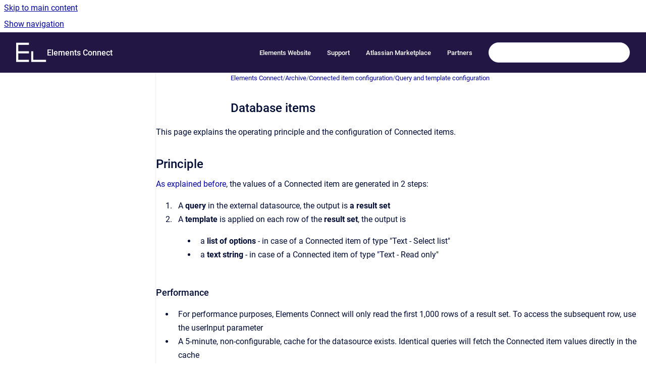

--- FILE ---
content_type: text/html
request_url: https://doc.elements-apps.com/elements-connect-cloud/database-items
body_size: 11534
content:
<!doctype html>
            
        
    
        
<html class="no-js" lang="en" data-vp-page-id="10963845424" data-vp-page-template="article">
    
    
    
<head>
    <!--CDP_HEAD_START-->
        <!--CDP_HEAD_END-->
    <meta charset="utf-8">
    <meta http-equiv="x-ua-compatible" content="ie=edge">
    <meta name="viewport" content="width=device-width, initial-scale=1">
    <meta name="repository-base-url" content="../elements-connect-cloud">
                <meta name="source-last-modified" content="2024-04-16T16:01Z">
    
    <meta name="Help Center Version"
          content="1.4">
    
        
    <link rel="icon" href="https://doc.elements-apps.com/__assets-bfd52922-5ec6-435c-aeaf-b84511b6ed2b/image/elements_favicon.png">
    <link rel="apple-touch-icon" href="https://doc.elements-apps.com/__assets-bfd52922-5ec6-435c-aeaf-b84511b6ed2b/image/elements_favicon.png">

            <link rel="canonical" href="https://doc.elements-apps.com/elements-connect-cloud/database-items">
                                            <link rel="alternate" hreflang="en" href="https://doc.elements-apps.com/elements-connect-cloud/database-items">

                                    <link rel="alternate" hreflang="x-default" href="https://doc.elements-apps.com/elements-connect-cloud/database-items">
                                        
    


<!-- HelpCenter config -->


                                                                                                                                                                                                                                                                                                                                                                                                                                                                                                                                                                                                                                                                                                                                                                                                                                                                                                                                                                                                                                                                                                                                                                                                                                                                                                                                                                                                                                                                                                                                                                                                                                                                                                                                                                                                                                                                                                                                                                                                                                                                                                                                                                                                                                                                                                                                                                                                                                                                                                                                                                                                                                                                                                                                                                                                                                                                                                                                                                                                                                                                                                                                                                                                                                                                                                                                                                                                                                                                                                                                                                                                                                                                                                                                                                                                                                                                                                                                                                                                                                                                                                                                                                                                                                                                                                                                                                                                                                                                                                                                                                                                                                                                            
    
                                                                                                                                                    

    <!-- Primary Meta Tags -->
    <meta name="title" content="Database items">
            <meta name="description" content="This page explains the operating principle and the configuration of Connected items. Principle As explained before, the values of a Connected item ...">
    <meta property="og:description" content="This page explains the operating principle and the configuration of Connected items. Principle As explained before, the values of a Connected item ...">
    <meta property="twitter:description" content="This page explains the operating principle and the configuration of Connected items. Principle As explained before, the values of a Connected item ...">

        
    
    <!-- Open Graph / Facebook -->
    <meta property="og:type" content="website">
    <meta property="og:url" content="https://doc.elements-apps.com/elements-connect-cloud/database-items">
    <meta property="og:title" content="Database items">
    <meta property="og:image" content="https://doc.elements-apps.com/__attachments/10963845424/image2021-10-11_17-8-5.png?inst-v=bfd52922-5ec6-435c-aeaf-b84511b6ed2b">


    <!-- Twitter -->
    <meta property="twitter:card" content="summary_large_image">
    <meta property="twitter:title" content="Database items">
    <meta property="twitter:image" content="https://doc.elements-apps.com/__attachments/10963845424/image2021-10-11_17-8-5.png?inst-v=bfd52922-5ec6-435c-aeaf-b84511b6ed2b">

    
    <script>
        var hasCookieNotice = false;
        var usesCookieOptInStrategy = false;
        var cookieRelatedFeatures = [];

        function isSitePreview() {
            var previewStagingUrlMatcher = /\/~preview-([a-f0-9]{8}-[a-f0-9]{4}-[a-f0-9]{4}-[a-f0-9]{4}-[a-f0-9]{12})\//;
            return previewStagingUrlMatcher.test(window.location.href);
        }

        function hasSiteViewerGivenConsentForTracking() {
            try {
                return window.localStorage.getItem('shc-cookies') === 'enabled';
            } catch (e) {
                return false;
            }
        }

        function hasSiteViewerRefusedConsentForTracking() {
            try {
                return window.localStorage.getItem('shc-cookies') === 'disabled';
            } catch (e) {
                return false;
            }
        }

        function areCookiesEnabled() {
                        if (!hasCookieNotice) {
                return true;
            }

                        if (usesCookieOptInStrategy) {
                                if (hasSiteViewerGivenConsentForTracking()) {
                    return true;
                }
            } else {
                                if (!hasSiteViewerRefusedConsentForTracking()) {
                    return true;
                }
            }

            return false;
        }

        var registerCookieRelatedFeature = function (featureFunction) {

                                                
            if (typeof featureFunction === 'function') {
                cookieRelatedFeatures.push(featureFunction);
            }
        }

        var initializeCookieRelatedFeatures = function () {

                                    
            if (!areCookiesEnabled()) {
                return;
            }
            window.scrollHelpCenter.areCookiesEnabled = true;
            for (const cookieRelatedFeature of cookieRelatedFeatures) {
                try {
                    cookieRelatedFeature();
                } catch (e) {
                    console.error(e);
                }
            }
        }

        
        window.scrollHelpCenter = {
            collection: JSON.parse('{\"members\":[{\"name\":\"Elements Overview\",\"prefix\":\"overview\"},{\"name\":\"Elements Copy & Sync\",\"prefix\":\"copy-and-sync-jira-cloud\"},{\"name\":\"Elements Connect\",\"prefix\":\"elements-connect-cloud\"},{\"name\":\"Elements Spreadsheet\",\"prefix\":\"spreadsheet\"},{\"name\":\"Elements Publish\",\"prefix\":\"publish-to-confluence\"},{\"name\":\"Elements Checklist\",\"prefix\":\"cl\"},{\"name\":\"Elements Documentation\",\"prefix\":\"help\"},{\"name\":\"Elements Connect for Data Center\",\"prefix\":\"elements-connect\"},{\"name\":\"Elements Copy & Sync for Data Center\",\"prefix\":\"elements-copy-and-sync\"},{\"name\":\"Elements Spreadsheet for Data Center\",\"prefix\":\"spread\"},{\"name\":\"Elements Pulse\",\"prefix\":\"elements-pulse\"},{\"name\":\"Elements Catalyst\",\"prefix\":\"elements-catalyst\"}],\"currentContentSource\":{\"name\":\"Elements Connect\",\"prefix\":\"elements-connect-cloud\"}}'),
            source: {
                confluenceBaseUrl: 'https://elements-apps.atlassian.net/wiki',
                confluencePageId: '10963845424',
                confluenceSpaceKey: 'ECCPUBLIC',
            },
            contentSourceKey: 'SPACE:ECCPUBLIC',
            siteKey: '1eff2317-0c8e-4a30-9559-5978606f9e5b',
            customJsSrc: '../__assets-bfd52922-5ec6-435c-aeaf-b84511b6ed2b/js/custom.js',
            isSitePreview: isSitePreview(),
            areCookiesEnabled: areCookiesEnabled(),
            excludePageLabel: 'scroll-help-center-exclude-page',
            hasCookieNotice: hasCookieNotice,
            usesCookieOptInStrategy: usesCookieOptInStrategy,
            registerCookieRelatedFeature: registerCookieRelatedFeature,
            initializeCookieRelatedFeatures: initializeCookieRelatedFeatures,
            isPortal: false,
            isSearch: false,
            isError: false,
            isOverview: false,
            viewportLink: '../?l=en',
            relSiteRootPath: '../',
            siteInstanceId: 'bfd52922-5ec6-435c-aeaf-b84511b6ed2b',
            theme: {
                root: {
                    absoluteLink: '../?l=en'
                },
                header: {
                    displaySpaceName: true,
                    links: JSON.parse('[{\"url\":\"https:\/\/elements-apps.com\/\",\"text\":\"Elements Website\"},{\"url\":\"https:\/\/support.elements-apps.com\",\"text\":\"Support\"},{\"url\":\"https:\/\/marketplace.atlassian.com\/vendors\/4952\/elements\",\"text\":\"Atlassian Marketplace\"},{\"url\":\"https:\/\/elements-apps.com\/partners\/\",\"text\":\"Partners\"}]'),
                    logo: {
                        url: '../__assets-bfd52922-5ec6-435c-aeaf-b84511b6ed2b/image/header_elements.png',
                        alt: 'Elements Documentation'
                    },
                },
                cookieNotice: {
                    display: false,
                    headingText: 'Cookie Notice',
                    descriptionText: 'Please read our privacy statement.',
                    link: {
                        url: 'https://elements-apps.com/terms-privacy/',
                        text: 'Elements Terms & Privacy'
                    }
                }
            },
            integrations: {
                jiraServiceDesk: {
                    key: ''
                },
                intercom: {
                    appId: ''
                },
                zendesk: {
                    url: ''
                },
                aiSearch: {
                    enabled: false
                }
            },
            repository: {
                link: '../elements-connect-cloud',
                name: 'Elements Connect'
            },
            versionLinksForPage: JSON.parse('null'),
            variantLinksForPage: JSON.parse('null'),
            languageLinksForPage: JSON.parse('[{\"displayName\":\"English\",\"code\":\"en\",\"toLanguageLink\":\"..\/elements-connect-cloud\/database-items\",\"fallback\":false}]'),
            defaultLanguageCode: 'en'        };
    </script>

    
            
    
        <!-- Google Tag Manager -->
        <script>
                        window.scrollHelpCenter.registerCookieRelatedFeature(function () {
                if (!window.scrollHelpCenter.isSitePreview) {
                    (function(w,d,s,l,i){w[l]=w[l]||[];w[l].push({'gtm.start':
                        new Date().getTime(),event:'gtm.js'});var f=d.getElementsByTagName(s)[0],
                        j=d.createElement(s),dl=l!='dataLayer'?'&l='+l:'';j.async=true;j.src=
                        'https://www.googletagmanager.com/gtm.js?id='+i+dl;f.parentNode.insertBefore(j,f);
                    })(window,document,'script','dataLayer','GTM-P85XS7R');
                }
            });
        </script>
        <!-- End Google Tag Manager -->
    

    
            <meta name="google-site-verification"
              content="RoBz03vuFLNIMHulwMgOauVlKCDnjxsDmwTyIkJol14"/>
        
    <link rel="stylesheet" href="../__theme/css/app--9d49c7a6f16d6f27f169.css">

    
            <link rel="stylesheet"
              id="theme-asset-custom-css"
              href="../__assets-bfd52922-5ec6-435c-aeaf-b84511b6ed2b/css/custom.css">
    
    
<style>
            :root {
                        --_vpt-INTERNAL-footer-background: #463c66;
        --_vpt-INTERNAL-footer-foreground: #FFF;
        --_vpt-INTERNAL-header-background: #221645;
        --_vpt-INTERNAL-header-foreground: #FFFFFF;

        /* @deprecated */
        --vp-portal-banner-background-image: url('../../__assets-bfd52922-5ec6-435c-aeaf-b84511b6ed2b/image/head2.jpg');
        /* @deprecated */
        --vp-portal-banner-text-color: #FFF;
        /* @deprecated */
        --vp-space-banner-background-image: url('../../__assets-bfd52922-5ec6-435c-aeaf-b84511b6ed2b/image/head2.jpg');
        /* @deprecated */
        --vp-space-banner-text-color: #FFF;
    }
</style>

    <title>Database items</title>

        </head>
    <!-- pageid attribute is deprecated - please use data-vp-page-id on html element instead -->
    <body pageid="10963845424" class="flex flex-col min-h-screen">
                    <div id="vp-js-cookies__notice"></div>
            <vp-a11y-skip-controller>
                <a class="vp-a11y-skip-trigger" href="#content">
                    <i18n-message i18nkey="navigation.skip.to.main.label">
                        Skip to main content
                    </i18n-message>
                </a>
            </vp-a11y-skip-controller>
            <button type="button" class="vp-a11y-skip-trigger vp-js-a11y-navigation-toggle">
                <i18n-message i18nkey="navigation.open.label">
                    Show navigation
                </i18n-message>
            </button>
        
        

<header data-vp-component="header" class="header hc-header-background-color">
    <div class="header__navigation relative">
        <div class="hc-header-background-color relative z-10" id="site-navigation">
            <div class="top-bar header__navigation--large vp-container hc-header-background-color hc-header-font-color">
                <div class="top-bar-left">
                    <ul class="flex flex-wrap flex-row gap-4 items-center relative m-0 p-0 list-none hc-header-background-color">
                        <li class="leading-none align-self-center header__navigation--logo">
                            <vp-localized-link>
                                <a href="../?l=en">
                                    <img src="../__assets-bfd52922-5ec6-435c-aeaf-b84511b6ed2b/image/header_elements.png" alt="">
                                    <i18n-message class="sr-only" i18nKey="header.home.label">
                                        Go to homepage
                                    </i18n-message>
                                </a>
                            </vp-localized-link>
                        </li>
                                                    <li>
                                <vp-localized-link>
                                    <a
                                        href="../elements-connect-cloud/"
                                        class="block leading-none py-3 header__navigation--heading hc-header-font-color"
                                    >
                                        Elements Connect
                                    </a>
                                </vp-localized-link>
                            </li>
                                            </ul>
                </div>
                <div class="top-bar-right no-print">
                    <div class="header__navigation--large__menu hc-header-background-color">
                        <ul class="flex flex-row m-0 p-0 list-none render-links">
                            
    <li class="order-6 lg:order-2 render-links--link
                              render-links--link--border">
        <a href="https://elements-apps.com/"
           class="block px-4 py-3 hc-header-font-color"
           rel="noopener">
            Elements Website
        </a>
    </li>
        <li class="order-6 lg:order-2 render-links--link
                              ">
        <a href="https://support.elements-apps.com"
           class="block px-4 py-3 hc-header-font-color"
           rel="noopener">
            Support
        </a>
    </li>
        <li class="order-6 lg:order-2 render-links--link
                              ">
        <a href="https://marketplace.atlassian.com/vendors/4952/elements"
           class="block px-4 py-3 hc-header-font-color"
           rel="noopener">
            Atlassian Marketplace
        </a>
    </li>
        <li class="order-6 lg:order-2 render-links--link
                              ">
        <a href="https://elements-apps.com/partners/"
           class="block px-4 py-3 hc-header-font-color"
           rel="noopener">
            Partners
        </a>
    </li>
                            </ul>
                                                                            <div class="my-auto list-none ml-4">
                                    

        
        
    
    <div
        data-vp-id="search-bar-placeholder"
        data-vp-component="search-bar"
        data-vp-variant=""
        class="vp-search-bar "
        aria-hidden="true"
    >
        <form
            action="/search.html"
            method="GET"
            class="vp-search-bar__input-container"
        >
            <div
                data-vp-component="search-input"
                data-vp-variant="border"
                class="vp-search-input vp-search-input--border"
            >
                <input
                    type="search"
                    autocomplete="off"
                    value=""
                    class="vp-search-input__input"
                    style="margin-right: 0;"
                >
            </div>
        </form>
    </div>

    
    <script data-vp-id="search-bar-config" type="application/json">
        {
            "hasContentSourceFilter": false,
            "hasQuickSearch": true,
            "variant": ""
        }
    </script>
                            </div>
                                            </div>

                    <button type="button" class="vp-js-header-search-toggle vp-button header__navigation--button hc-header-font-color">
                        <svg
                            data-vp-id="header-search-toggle-icon"
                            data-vp-component="icon"
                            xmlns="http://www.w3.org/2000/svg"
                            width="20"
                            height="20"
                            viewBox="0 0 20 20"
                            fill="none"
                            aria-hidden="true"
                        >
                            <path d="M8.99452 14.5C10.5121 14.5 11.809 13.9669 12.8854 12.9007C13.9618 11.8345 14.5 10.5361 14.5 9.00548C14.5 7.48794 13.9631 6.19097 12.8893 5.11458C11.8155 4.03819 10.519 3.5 9 3.5C7.46786 3.5 6.16816 4.0369 5.1009 5.11071C4.03363 6.18453 3.5 7.48096 3.5 9C3.5 10.5321 4.0331 11.8318 5.09929 12.8991C6.1655 13.9664 7.46391 14.5 8.99452 14.5ZM9 16C8.02913 16 7.11974 15.816 6.27185 15.4479C5.42395 15.0799 4.68056 14.5799 4.04167 13.9479C3.40278 13.316 2.90278 12.576 2.54167 11.728C2.18056 10.88 2 9.97053 2 8.99956C2 8.04152 2.18403 7.13542 2.55208 6.28125C2.92014 5.42708 3.41864 4.68387 4.04758 4.0516C4.67653 3.41935 5.41569 2.91935 6.26508 2.5516C7.11449 2.18387 8.02548 2 8.99806 2C9.95769 2 10.8646 2.18403 11.7188 2.55208C12.5729 2.92014 13.316 3.42014 13.9479 4.05208C14.5799 4.68403 15.0799 5.42612 15.4479 6.27835C15.816 7.13058 16 8.0381 16 9.00094C16 9.83365 15.8615 10.6213 15.5846 11.3638C15.3078 12.1062 14.9254 12.7836 14.4375 13.3958L18 16.9583L16.9375 18L13.375 14.4583C12.7668 14.9459 12.0939 15.3247 11.3564 15.5948C10.6188 15.8649 9.83333 16 9 16Z" fill="currentColor"></path>
                        </svg>
                        <i18n-message class="sr-only" i18nKey="search.form.show.label"></i18n-message>
                    </button>
                </div>
            </div>
        </div>
    </div>
</header>

        <div class="flex flex-col flex-grow hc-main-wrapper">
                            


<div class="vp-article vp-container article">
    <div class="vp-article__aside-left no-print">
        <div id="vp-js-desktop__navigation" class="vp-article__aside-left__inner"></div>
    </div>

    <main id="article-content" class="vp-article__content-panel">
                    
    <i18n-message i18nkey="breadcrumb.label" attribute="aria-label" class="vp-breadcrumbs__wrapper">
        <nav class="vp-breadcrumbs" aria-label="Breadcrumb" role="navigation">
            <div class="breadcrumbs-wrapper">
                <ol class="breadcrumbs breadcrumbs--fit-content">
                                            <li>
                                                            <a href="../elements-connect-cloud/" rel="prev">Elements Connect</a>
                                                                                        <span aria-hidden="true">/</span>
                                                    </li>
                                            <li>
                                                            <a href="../elements-connect-cloud/archive" rel="prev" class="js-breadcrumbs-truncate">Archive</a>
                                                                                        <span aria-hidden="true">/</span>
                                                    </li>
                                            <li>
                                                            <a href="../elements-connect-cloud/connected-item-configuration" rel="prev" class="js-breadcrumbs-truncate">Connected item configuration</a>
                                                                                        <span aria-hidden="true">/</span>
                                                    </li>
                                            <li>
                                                            <a href="../elements-connect-cloud/query-and-template-configuration" rel="prev" class="js-breadcrumbs-truncate">Query and template configuration</a>
                                                                                </li>
                                    </ol>
            </div>
        </nav>
    </i18n-message>
                        <div id="content" class="vp-a11y-skip-target" tabindex="-1"></div>
                    <div class="vp-article__aside-right no-print">
                <vp-toc data-vp-component="toc" for="main-content">
                    <vp-a11y-skip-controller slot="afterbegin">
                        <a class="vp-a11y-skip-trigger"  href="#article-inner-content">
                            <i18n-message i18nkey="navigation.skip.toc.label">
                                Skip table of contents
                            </i18n-message>
                        </a>
                    </vp-a11y-skip-controller>
                </vp-toc>
            </div>
                <div id="article-inner-content" class="vp-article__wrapper" tabindex="-1">
            <header class="article-header">
                <!-- CSS class article__heading is deprecated and will be removed in the future -->
                <h1 class="vp-article__heading article__heading"><span>Database items</span></h1>
            </header>

            <section id="main-content" class="vp-article__content wiki-content article__content">
                    <p><style>[data-colorid=mb2yc8dlvo]{color:#5e6c84} html[data-color-mode=dark] [data-colorid=mb2yc8dlvo]{color:#7b89a1}[data-colorid=op2u6uxgbg]{color:#5e6c84} html[data-color-mode=dark] [data-colorid=op2u6uxgbg]{color:#7b89a1}[data-colorid=hve64fbau8]{color:#007397} html[data-color-mode=dark] [data-colorid=hve64fbau8]{color:#68dbff}[data-colorid=qh9sc2917d]{color:#007397} html[data-color-mode=dark] [data-colorid=qh9sc2917d]{color:#68dbff}[data-colorid=uud17mw677]{color:#ee8180} html[data-color-mode=dark] [data-colorid=uud17mw677]{color:#7f1211}[data-colorid=z21uf59t45]{color:#007397} html[data-color-mode=dark] [data-colorid=z21uf59t45]{color:#68dbff}[data-colorid=g26dsow4n1]{color:#ee8180} html[data-color-mode=dark] [data-colorid=g26dsow4n1]{color:#7f1211}[data-colorid=m6xa68d853]{color:#ee8180} html[data-color-mode=dark] [data-colorid=m6xa68d853]{color:#7f1211}[data-colorid=cz0vtxxgde]{color:#5e6c84} html[data-color-mode=dark] [data-colorid=cz0vtxxgde]{color:#7b89a1}[data-colorid=rg2s0m75bm]{color:#007397} html[data-color-mode=dark] [data-colorid=rg2s0m75bm]{color:#68dbff}[data-colorid=q7a92bwu2d]{color:#007397} html[data-color-mode=dark] [data-colorid=q7a92bwu2d]{color:#68dbff}[data-colorid=f3e6adeovu]{color:#ee8180} html[data-color-mode=dark] [data-colorid=f3e6adeovu]{color:#7f1211}[data-colorid=oanr9t3rq7]{color:#5e6c84} html[data-color-mode=dark] [data-colorid=oanr9t3rq7]{color:#7b89a1}[data-colorid=pc0wo0y1gx]{color:#007397} html[data-color-mode=dark] [data-colorid=pc0wo0y1gx]{color:#68dbff}[data-colorid=rdxvc4146h]{color:#ee8180} html[data-color-mode=dark] [data-colorid=rdxvc4146h]{color:#7f1211}</style>This page explains the operating principle and the configuration of Connected items.</p><h2 id="Databaseitems-Principle">Principle</h2><p><a href="../elements-connect-cloud/connected-item-configuration" data-linked-resource-id="10964304009" data-linked-resource-version="3" data-linked-resource-type="page">As explained before</a>, the values of a Connected item are generated in 2 steps:</p><ol><li>A <strong>query </strong>in the external datasource, the output is&nbsp;<strong>a result set</strong></li><li>A <strong>template</strong>&nbsp;is applied on each row of the&nbsp;<strong>result set</strong>,&nbsp;the output&nbsp;is<br clear="none"><ul><li>a <strong>list of options</strong>&nbsp;- in case of a Connected item of type "Text - Select list"</li><li>a <strong>text string</strong>&nbsp;- in case of a Connected item of type "Text - Read only"</li></ul></li></ol><h3 id="Databaseitems-Performance">Performance</h3><ul><li>For performance purposes, Elements Connect will only read the first 1,000 rows of a result set. To access the subsequent row, use the userInput parameter</li><li>A 5-minute, non-configurable, cache for the datasource exists. Identical queries will fetch the Connected item values directly in the cache</li></ul><h2 id="Databaseitems-Differentwaystoconfigurequery">Different ways to configure query</h2><p>In Connected item configuration page, you can either configure your query manually, or use our visual tool to navigate among your datasource structure and create your query more easily.</p><h3 id="Databaseitems-SQLmode">SQL mode</h3><p><figure data-align="center" class="confluence-embedded-image vp-image vp-image--width-12 image-center"><img src="../__attachments/10963845424/image2021-10-11_17-8-5.png?inst-v=bfd52922-5ec6-435c-aeaf-b84511b6ed2b" data-width="800"></figure></p><h3 id="Databaseitems-Visualmode">Visual mode</h3><p><br clear="none"></p><p><figure data-align="center" class="confluence-embedded-image vp-image vp-image--width-12 image-center"><img src="../__attachments/10963845424/image2021-10-11_17-7-36.png?inst-v=bfd52922-5ec6-435c-aeaf-b84511b6ed2b" data-width="800"></figure></p><h2 id="Databaseitems-Configuration">Configuration</h2><p>We'll illustrate the configuration of a Connected item with the "Printer" example presented below:</p><p style="text-align: center;"><figure class="confluence-embedded-image vp-image vp-image--width-12"><img src="../__attachments/10963845424/Elements-Connect-Items-In-Action-on-Jira-Service-Desk-portal.png?inst-v=bfd52922-5ec6-435c-aeaf-b84511b6ed2b" data-width="800"></figure></p><p>In the example above, we have 3 Connected items connected to a <span class="legacy-color-text-blue3">Configuration Management Database (</span>CMDB):</p><ul><li><strong>Printer:</strong><span>&nbsp;</span>all the active printers owned by the company, listed in a <strong>select list</strong></li><li><strong>Office:&nbsp;</strong>office location of the selected printer, displayed as <strong>read only</strong> text</li><li><strong>Printer details:&nbsp;</strong>details of the printer selected, displayed as <strong>read only</strong> text</li></ul><p>Printers are listed in a DB table: <strong>PrintersView.&nbsp;</strong>Here is an abstract:</p><div class="table-wrap" data-layout="default"><table class="relative-table wrapped confluenceTable" style="width: 100.0%;"><colgroup span="1"><col span="1" style="width: 10.2273%;"><col span="1" style="width: 8.64899%;"><col span="1" style="width: 9.53283%;"><col span="1" style="width: 10.2273%;"><col span="1" style="width: 10.2904%;"><col span="1" style="width: 12.8788%;"><col span="1" style="width: 12.6894%;"><col span="1" style="width: 12.5%;"><col span="1" style="width: 13.0051%;"></colgroup><tbody><tr><th colspan="1" rowspan="1" class="confluenceTh"><p><strong>ID</strong></p></th><th colspan="1" rowspan="1" class="confluenceTh"><p><strong>Printer</strong></p></th><th colspan="1" rowspan="1" class="confluenceTh"><p><strong>Location</strong></p></th><th colspan="1" rowspan="1" class="confluenceTh"><p><strong>Support</strong></p></th><th colspan="1" rowspan="1" class="confluenceTh"><p><strong>Office</strong></p></th><th colspan="1" rowspan="1" class="confluenceTh"><p><strong>Brand</strong></p></th><th colspan="1" rowspan="1" class="confluenceTh"><p><strong>MaintenanceEnd</strong></p></th><th colspan="1" rowspan="1" class="confluenceTh"><p><strong>MaintenanceStart</strong></p></th><th colspan="1" rowspan="1" class="confluenceTh"><p><strong>Image</strong></p></th></tr><tr><td colspan="1" rowspan="1" class="confluenceTd"><p><strong>TLS-SALES-SL</strong></p></td><td colspan="1" rowspan="1" class="confluenceTd"><p>SL-C4012ND</p></td><td colspan="1" rowspan="1" class="confluenceTd"><p>1st floor - Sales</p></td><td colspan="1" rowspan="1" class="confluenceTd"><p>33562244762</p></td><td colspan="1" rowspan="1" class="confluenceTd"><p>Toulouse</p></td><td colspan="1" rowspan="1" class="confluenceTd"><p>Samsung</p></td><td colspan="1" rowspan="1" class="confluenceTd"><p>2020-04-14</p></td><td colspan="1" rowspan="1" class="confluenceTd"><p>2018-05-29</p></td><td colspan="1" rowspan="1" class="confluenceTd"><p><em>url to printer illustration</em></p></td></tr><tr><td colspan="1" rowspan="1" class="confluenceTd"><p><strong>LON-SALES-MC</strong></p></td><td colspan="1" rowspan="1" class="confluenceTd"><p>MC2640adwe</p></td><td colspan="1" rowspan="1" class="confluenceTd"><p>2nd floor - Sales</p></td><td colspan="1" rowspan="1" class="confluenceTd"><p>33562244762</p></td><td colspan="1" rowspan="1" class="confluenceTd"><p>London</p></td><td colspan="1" rowspan="1" class="confluenceTd"><p>Lexmark</p></td><td colspan="1" rowspan="1" class="confluenceTd"><p>2020-09-15</p></td><td colspan="1" rowspan="1" class="confluenceTd"><p>2018-05-29</p></td><td colspan="1" rowspan="1" class="confluenceTd"><p><em>url to printer illustration</em></p></td></tr><tr><td colspan="1" rowspan="1" class="confluenceTd"><p><strong>NY-SALES-C405</strong></p></td><td colspan="1" rowspan="1" class="confluenceTd"><p>C405/DNM</p></td><td colspan="1" rowspan="1" class="confluenceTd"><p>1st floor - Sales</p></td><td colspan="1" rowspan="1" class="confluenceTd"><p>33562244762</p></td><td colspan="1" rowspan="1" class="confluenceTd"><p>New-York</p></td><td colspan="1" rowspan="1" class="confluenceTd"><p>Xerox</p></td><td colspan="1" rowspan="1" class="confluenceTd"><p>2020-11-05</p></td><td colspan="1" rowspan="1" class="confluenceTd"><p>2018-05-29</p></td><td colspan="1" rowspan="1" class="confluenceTd"><p><em>url to printer illustration</em></p></td></tr><tr><td colspan="1" rowspan="1" class="confluenceTd"><p><strong>HK-SALES-MS</strong></p></td><td colspan="1" rowspan="1" class="confluenceTd"><p>MS521dn</p></td><td colspan="1" rowspan="1" class="confluenceTd"><p>3rd floor - Sales</p></td><td colspan="1" rowspan="1" class="confluenceTd"><p>15148688690</p></td><td colspan="1" rowspan="1" class="confluenceTd"><p>Hong-Kong</p></td><td colspan="1" rowspan="1" class="confluenceTd"><p>Lexmark</p></td><td colspan="1" rowspan="1" class="confluenceTd"><p>2020-05-06</p></td><td colspan="1" rowspan="1" class="confluenceTd"><p>2018-05-29</p></td><td colspan="1" rowspan="1" class="confluenceTd"><p><em>url to printer illustration</em></p></td></tr><tr><td colspan="1" rowspan="1" class="confluenceTd"><p><strong>PA-SALES-CX</strong></p></td><td colspan="1" rowspan="1" class="confluenceTd"><p>CX421adn</p></td><td colspan="1" rowspan="1" class="confluenceTd"><p>1st floor - Sales</p></td><td colspan="1" rowspan="1" class="confluenceTd"><p>15148688690</p></td><td colspan="1" rowspan="1" class="confluenceTd"><p>Paris</p></td><td colspan="1" rowspan="1" class="confluenceTd"><p>Lexmark</p></td><td colspan="1" rowspan="1" class="confluenceTd"><p>2020-05-19</p></td><td colspan="1" rowspan="1" class="confluenceTd"><p>2018-05-29</p></td><td colspan="1" rowspan="1" class="confluenceTd"><p><em>url to printer illustration</em></p></td></tr></tbody></table></div><h3 id="Databaseitems-Printer">Printer</h3><p>We want to display all the printers ID in a select list.</p><p><figure data-align="center" class="confluence-embedded-image vp-image vp-image--width-12 image-center"><img src="../__attachments/10963845424/Query%20and%20Template%20-%20Select%20list%20-%20Printer%20-%20Elements%20Connect%20for%20Jira%20Cloud.png?inst-v=bfd52922-5ec6-435c-aeaf-b84511b6ed2b" data-width="800"></figure></p><p>We create a Connected item of type "Text - Select list" with the following configuration:</p><p style="text-align: center;"><figure class="confluence-embedded-image vp-image vp-image--width-12"><img src="../__attachments/10963845424/image2022-7-8_16-1-3.png?inst-v=bfd52922-5ec6-435c-aeaf-b84511b6ed2b" data-width="800"></figure></p><h4 id="Databaseitems-Query">Query</h4><p>The SQL query is pretty basic, we get all the "ID" from the "PrintersView" table ordered alphabetically.</p><div class="code-macro">
        <div class="code-macro__language">
        <span>SQL</span>
    </div>
    <pre><code class="line-numbers language-sql">SELECT "ID"
FROM "PrintersView"
ORDER BY "ID"</code></pre>
</div><p>The output of this query is a single-column table - here is an abstract:</p><div class="table-wrap" data-layout="default"><table class="relative-table wrapped confluenceTable" style="width: 14.7634%;"><colgroup span="1"><col span="1" style="width: 100.0%;"></colgroup><tbody><tr><th colspan="1" rowspan="1" class="confluenceTh"><p><strong>ID</strong></p></th></tr><tr><td colspan="1" rowspan="1" class="confluenceTd">HK-SALES-MS</td></tr><tr><td colspan="1" rowspan="1" class="confluenceTd">LON-SALES-MC</td></tr><tr><td colspan="1" rowspan="1" class="confluenceTd">NY-SALES-C405</td></tr><tr><td colspan="1" rowspan="1" class="confluenceTd">PA-SALES-CX</td></tr><tr><td colspan="1" rowspan="1" class="confluenceTd"><p>TLS-SALES-SL</p></td></tr></tbody></table></div><p>The next step is to execute the template on each row of the result to get the item options.</p><p><br clear="none"></p><h4 id="Databaseitems-Template">Template</h4><p>The template is written using the<span class="legacy-color-text-blue5">&nbsp;<a class="external-link" href="https://freemarker.apache.org/" rel="nofollow" shape="rect">Apache FreeMarker™ templating language</a></span>.<br clear="none">FreeMarker is an advanced templating language that offers both a rapid way to write simple templates along with powerful features that can be used to implement more advanced use cases.</p><p>The template is called once for every row of the result set. In other words,&nbsp;if the query returns 10 results the template will be called 10 times.<br clear="none">In the template, the variable&nbsp;<code>row</code>&nbsp;gives us access to the current row. Columns are accessible through&nbsp;their name.</p><p>In our example, the result set contains one column: "ID", our template is:</p><p><br clear="none"></p><div class="code-macro">
        <div class="code-macro__language">
        <span>CODE</span>
    </div>
    <pre><code class="line-numbers language-">${row.ID}</code></pre>
</div><h3 id="Databaseitems-"><figure data-align="center" class="confluence-embedded-image vp-image vp-image--width-12 image-center"><img src="../__attachments/10963845424/image2022-7-8_16-1-46.png?inst-v=bfd52922-5ec6-435c-aeaf-b84511b6ed2b" data-width="800"></figure></h3><p><br clear="none"></p><h3 id="Databaseitems-Office">Office</h3><p>"Office" is an item of type "Text - Read only" that displays the Office where is located the selected printer.</p><p><figure data-align="center" class="confluence-embedded-image vp-image vp-image--width-12 image-center"><img src="../__attachments/10963845424/Query%20and%20Template%20-%20Read%20only%20in%20action%20-%20Office%20-%20Elements%20Connect%20for%20Jira%20Cloud.png?inst-v=bfd52922-5ec6-435c-aeaf-b84511b6ed2b" data-width="800"></figure></p><p>The associated configuration is:</p><p><br clear="none"></p><h4 id="Databaseitems-Query.1">Query</h4><p style="text-align: center;"><figure data-align="center" class="confluence-embedded-image vp-image vp-image--width-12 image-center"><img src="../__attachments/10963845424/image2022-7-8_16-4-6.png?inst-v=bfd52922-5ec6-435c-aeaf-b84511b6ed2b" data-width="800"></figure></p><p>The value of this item depends on the value of the item "Printer", this dependency is visible in the query:</p><div class="code-macro">
        <div class="code-macro__language">
        <span>SQL</span>
    </div>
    <pre><code class="line-numbers language-sql">SELECT "Office"
FROM "PrintersView"
WHERE "ID" = $issue.connected_item_10001</code></pre>
</div><p>The "Printer" item value is referenced with the variable&nbsp;<code>$issue.connected_item_10001</code>&nbsp;&nbsp;where <code>10001</code>&nbsp;&nbsp;is the ID of the Printer item.</p><p>If no printer is selected, the variable is replaced by an empty text, and the query executed is:</p><div class="code-macro">
        <div class="code-macro__language">
        <span>SQL</span>
    </div>
    <pre><code class="line-numbers language-sql">SELECT "Office"
FROM "PrintersView"
WHERE "ID" = ''</code></pre>
</div><p>When the printer <strong>HK-SALES-MS&nbsp;</strong>is selected, the query is evaluated to:</p><div class="code-macro">
        <div class="code-macro__language">
        <span>SQL</span>
    </div>
    <pre><code class="line-numbers language-sql">SELECT "Office"
FROM "PrintersView"
WHERE "ID" = 'HK-SALES-MS'</code></pre>
</div><p><em>Do you want to learn more about dynamic queries? Read&nbsp;<a href="../elements-connect-cloud/writing-dynamic-queries-with-dependencies" data-linked-resource-id="10964107457" data-linked-resource-version="3" data-linked-resource-type="page">Writing dynamic queries with dependencies</a></em></p><p><br clear="none"></p><p><br clear="none"></p><h4 id="Databaseitems-Template.1">Template</h4><p style="text-align: center;"><figure data-align="center" class="confluence-embedded-image vp-image vp-image--width-12 image-center"><img src="../__attachments/10963845424/image2022-7-8_16-5-51.png?inst-v=bfd52922-5ec6-435c-aeaf-b84511b6ed2b" data-width="800"></figure></p><p>Used when the query returns something, this template is mandatory.</p><p>The result set is available with the variable&nbsp;<code>resultSet.&nbsp;</code>It's an array that contains all rows of the result set. In our example, the query returns 1 row with 1 column. Our template is:</p><div class="code-macro">
        <div class="code-macro__language">
        <span>CODE</span>
    </div>
    <pre><code class="line-numbers language-">${resultSet[0].Office}</code></pre>
</div><p>References to variables start with&nbsp;<code>$</code>&nbsp;and are enclosed by brackets: { and&nbsp;}.<br clear="none">We want to access the first item of the <code>resultSet</code>&nbsp;array, because the numbering starts at 0 we use this notation:&nbsp;<code>resultSet[0].</code></p><p><em>Do you want to learn more about templates? Read&nbsp;<a href="../elements-connect-cloud/writing-templates-with-apache-freemarker" data-linked-resource-id="10964533624" data-linked-resource-version="4" data-linked-resource-type="page">Writing templates with Apache FreeMarker</a></em></p><h4 id="Databaseitems-Noresulttemplate">No result template</h4><p>Used when the query returns an empty result set, this template is optional.</p><p>In our example we want to ask the user to select a printer, our template is:</p><div class="code-macro">
        <div class="code-macro__language">
        <span>XML</span>
    </div>
    <pre><code class="line-numbers language-xml">&lt;span style="color:#999;"&gt;Please, select a printer&lt;/span&gt;</code></pre>
</div>





    
<div class="panel-macro panel-macro--info panel-macros--info" role="note" aria-label="Note" data-type="info">
    <div class="panel-macro__icon panel-macros--info__icon">
                    <img aria-hidden="true" src="../__theme/images/common/info-macro-icon--39985156a8a940b9a79d.svg">
                    </div>
    <div class="panel-macro__content panel-macros--info__content">
                    <p class="panel-macro__content--heading panel-macros--info__content--heading">Fine tune your templates with HTML</p>
                <p>You can add more impact to your Connected item by using HTML and CSS code in your templates.<br clear="none">For example, you can emphasize&nbsp;part of the text with bold text, attract reader attention with red text, or even use all the components provided by Atlassian through&nbsp;the <a class="external-link" href="https://docs.atlassian.com/aui/latest/docs/" rel="nofollow" shape="rect">Atlassian User Interface framework</a> (AUI).</p><p><u>No Javascript<br clear="none"></u>For security reasons, it's not allowed to use Javascript in a template. Any javascript code will be removed and won't be executed.</p><p><u>XSS attack prevention<br clear="none"></u>To prevent from XSS attack any HTML, CSS, or Javascript code that may be returned by the datasource is escaped when used in a template.</p>
    </div>
</div>
<h3 id="Databaseitems-Printerdetails">Printer details</h3><p>This item is very similar to the "Office" item, except that its template is more advanced.</p><p><figure data-align="center" class="confluence-embedded-image vp-image vp-image--width-12 image-center"><img src="../__attachments/10963845424/Query%20and%20Template%20-%20Read%20only%20in%20action%20-%20Printer%20details%20-%20Elements%20Connect%20for%20Jira%20Cloud.png?inst-v=bfd52922-5ec6-435c-aeaf-b84511b6ed2b" data-width="800"></figure></p><p><br clear="none"></p><p>The associated configuration is:</p><h4 id="Databaseitems-Query.2">Query</h4><p><br clear="none"></p><p><figure data-align="center" class="confluence-embedded-image vp-image vp-image--width-12 image-center"><img src="../__attachments/10963845424/image2022-7-8_16-9-16.png?inst-v=bfd52922-5ec6-435c-aeaf-b84511b6ed2b" data-width="800"></figure></p><p><br clear="none"></p><p>The query of "Printer details" is very close to the query of "Office", except that it returns more columns.<br clear="none">It has a dependency on the "Printer" item.</p><div class="code-macro">
        <div class="code-macro__language">
        <span>SQL</span>
    </div>
    <pre><code class="line-numbers language-sql">SELECT "Brand", "Location", "MonthlyDutyCycle", "Image", "Support", "MaintenanceEnd", "MaintenanceStart"
FROM "PrintersView"
WHERE "ID" = '$issue.connected_item_10001'</code></pre>
</div><p><em>Do you want to learn more about dynamic queries? Read&nbsp;<a href="../elements-connect-cloud/writing-dynamic-queries-with-dependencies" data-linked-resource-id="10964107457" data-linked-resource-version="3" data-linked-resource-type="page">Writing dynamic queries with dependencies</a></em></p><h4 id="Databaseitems-Template.2">Template</h4><p><figure data-align="center" class="confluence-embedded-image vp-image vp-image--width-12 image-center"><img src="../__attachments/10963845424/image2022-7-8_16-11-40.png?inst-v=bfd52922-5ec6-435c-aeaf-b84511b6ed2b" data-width="800"></figure></p><p>This template is more advanced than the previous one: it contains HTML and CSS.</p><p>We also take advantage of the&nbsp;<span class="legacy-color-text-blue5"><a class="external-link" href="https://freemarker.apache.org/" rel="nofollow" shape="rect">Apache FreeMarker™ templating language</a><span class="legacy-color-text-default">&nbsp;to generate a dynamic "Maintenance flag". A&nbsp;different message with a different style if the maintenance end date is reached or not.</span></span></p><div class="code-macro">
        <div class="code-macro__language">
        <span>XML</span>
    </div>
    <pre><code class="line-numbers language-xml">&lt;#-- The result set can return only one row --&gt;
&lt;#assign printer = resultSet[0]&gt;

&lt;#-- Custom style  --&gt;
&lt;style&gt;
  div.printer {
    display: flex;
    margin-top: 10px;
  }
  
  div.printer table.aui td:first-child {
    font-weight:bold;
  }
  
  img.printer-image {
    max-width: 180px;
    max-height: 250px;
  }
&lt;/style&gt;
&lt;div class="printer"&gt;
  &lt;span&gt;
      &lt;img src="${printer.Image}" class="printer-image"/&gt;
  &lt;/span&gt;
  &lt;span&gt;
    &lt;table class="aui"&gt;
      &lt;tbody&gt;
        &lt;tr&gt;
          &lt;td&gt;Brand&lt;/td&gt;
          &lt;td&gt;${printer.Brand}&lt;/td&gt;
        &lt;/tr&gt;
        &lt;tr&gt;
          &lt;td&gt;Location&lt;/td&gt;
          &lt;td&gt;${printer.Location}&lt;/td&gt;
        &lt;/tr&gt;
        &lt;tr&gt;
          &lt;td&gt;Monthly duty cycle&lt;/td&gt;
          &lt;td&gt;${printer.MonthlyDutyCycle}&lt;/td&gt;
        &lt;/tr&gt;
        &lt;tr&gt;
          &lt;td&gt;Maintenance&lt;/td&gt;
          &lt;td&gt;
            From ${printer.MaintenanceStart} to ${printer.MaintenanceEnd}
            &lt;#-- Maintenance end date: is it reached or not? --&gt;
            &lt;#if (.now?date gte printer.MaintenanceEnd?date)&gt;
              &lt;br/&gt;&lt;span class="aui-lozenge aui-lozenge-error"&gt;Out of maintenance&lt;/span&gt;
            &lt;#else&gt;
              &lt;br/&gt;&lt;span class="aui-lozenge aui-lozenge-success"&gt;Under maintenance&lt;/span&gt;
            &lt;/#if&gt;
          &lt;/td&gt;
        &lt;tr&gt;
          &lt;td&gt;Support&lt;/td&gt;
          &lt;td&gt;&lt;a href="tel:+${printer.Support}"&gt;+${printer.Support}&lt;/a&gt;&lt;/td&gt;
        &lt;/tr&gt;
      &lt;/tbody&gt;
    &lt;/table&gt;
  &lt;/span&gt;
&lt;/div&gt;</code></pre>
</div><p>We can pay particular attention to:</p><ul><li>line 2:&nbsp;<code style="text-align: left;" class="language-xml"><span data-colorid="q7a92bwu2d" class="token tag"><span data-colorid="cz0vtxxgde" class="token punctuation">&lt;</span>#assign <span data-colorid="f3e6adeovu" class="token attr-name">printer</span> <span data-colorid="qh9sc2917d" class="token attr-value"><span data-colorid="mb2yc8dlvo" class="token punctuation">=</span> resultSet[0]</span><span data-colorid="op2u6uxgbg" class="token punctuation">&gt;</span></span>&nbsp;</code>to assign the first element of the result set to a local variable: <code style="text-align: left;" class="language-xml"><span data-colorid="z21uf59t45" class="token tag"><span data-colorid="rdxvc4146h" class="token attr-name">printer</span></span></code>.</li><li>line 44: &lt;<span data-colorid="hve64fbau8">#if </span><span data-colorid="m6xa68d853" class="token attr-name">(.now?date</span><span data-colorid="rg2s0m75bm"> </span><span data-colorid="g26dsow4n1" class="token attr-name">gte</span><span data-colorid="pc0wo0y1gx"> </span><span data-colorid="uud17mw677" class="token attr-name">printer.MaintenanceEnd?date)</span><span data-colorid="oanr9t3rq7" class="token punctuation">&gt;&nbsp;</span>to compare the value of the maintenance end date to the current date&nbsp;and thus display the appropriate maintenance status</li></ul><p><em>Do you want to learn more about templates? Read&nbsp;<a href="../elements-connect-cloud/writing-templates-with-apache-freemarker" data-linked-resource-id="10964533624" data-linked-resource-version="4" data-linked-resource-type="page">Writing templates with Apache FreeMarker</a></em></p><h4 id="Databaseitems-Noresulttemplate.1">No result template</h4><p>We use the same template as for "Office".</p><h2 id="Databaseitems-Requestwithmorethan1000results">Request with more than 1000 results</h2><p>Our select lists can display a maximum of 1000 results. If your query retrieves more than 1000 options, you have two solutions to filter your results:</p><ul><li><a href="../elements-connect-cloud/writing-dynamic-queries-with-dependencies" data-linked-resource-id="10964107457" data-linked-resource-version="3" data-linked-resource-type="page">Writing dynamic queries with dependencies</a></li><li>Use the $userInput variable</li></ul><h3 id="Databaseitems-$userInputvariable">$userInput variable</h3><p>Let's take the example of a datasource retrieving a list of cities in the United States. There are more than 1000 cities, and we only have access to their name</p><div class="table-wrap" data-layout="default"><table class="wrapped confluenceTable"><colgroup span="1"><col span="1"><col span="1"></colgroup><tbody><tr><th colspan="1" rowspan="1" class="confluenceTh">ID</th><th colspan="1" rowspan="1" class="confluenceTh">NAME</th></tr><tr><td colspan="1" rowspan="1" class="confluenceTd">0</td><td colspan="1" rowspan="1" class="confluenceTd">Abbeville</td></tr><tr><td colspan="1" rowspan="1" class="confluenceTd">1</td><td colspan="1" rowspan="1" class="confluenceTd">Abilene</td></tr><tr><td colspan="1" rowspan="1" class="confluenceTd">2</td><td colspan="1" rowspan="1" class="confluenceTd">Abingdon</td></tr><tr><td colspan="1" rowspan="1" class="confluenceTd">...</td><td colspan="1" rowspan="1" class="confluenceTd"><br clear="none"></td></tr><tr><td colspan="1" rowspan="1" class="confluenceTd">999</td><td colspan="1" rowspan="1" class="confluenceTd">Flowood</td></tr><tr><td colspan="1" rowspan="1" class="confluenceTd">3000</td><td colspan="1" rowspan="1" class="confluenceTd">Tallahassee</td></tr></tbody></table></div><p>Without the $userInput variable, the query would be:</p><div class="code-macro">
        <div class="code-macro__language">
        <span>SQL</span>
    </div>
    <pre><code class="line-numbers language-sql">SELECT "NAME" 
FROM "Cities"</code></pre>
</div><p>With this query, you would get all the cities from Abbeville to Flowood. If in your ticket, you wanted to select Tallahassee, it wouldn't be possible.</p><p>If we add a condition using the $userInput, the query would be:</p><div class="code-macro">
        <div class="code-macro__language">
        <span>SQL</span>
    </div>
    <pre><code class="line-numbers language-sql">SELECT "NAME" 
FROM "Cities"
WHERE "NAME" ILIKE '$userInput%'</code></pre>
</div><p>Directly on the Connected item select list, what you type will be taken into account in the query and will retrieve the wanted data.</p><p>For example, if you start by typing 'tal', the query would be:</p><div class="code-macro">
        <div class="code-macro__language">
        <span>SQL</span>
    </div>
    <pre><code class="line-numbers language-sql">SELECT "NAME" 
FROM "Cities"
WHERE "NAME" ILIKE 'tal%'</code></pre>
</div><p>And the results associated</p><div class="table-wrap" data-layout="default"><table class="wrapped confluenceTable"><colgroup span="1"><col span="1"><col span="1"></colgroup><tbody><tr><th colspan="1" rowspan="1" class="confluenceTh">ID</th><th colspan="1" rowspan="1" class="confluenceTh">NAME</th></tr><tr><td colspan="1" rowspan="1" class="confluenceTd">2998</td><td colspan="1" rowspan="1" class="confluenceTd">TALIHINA</td></tr><tr><td colspan="1" rowspan="1" class="confluenceTd">2999</td><td colspan="1" rowspan="1" class="confluenceTd">TALLADEGA</td></tr><tr><td colspan="1" rowspan="1" class="confluenceTd">3000</td><td colspan="1" rowspan="1" class="confluenceTd">TALLAHASSEE</td></tr><tr><td colspan="1" rowspan="1" class="confluenceTd">3001</td><td colspan="1" rowspan="1" class="confluenceTd">TALLASSEE</td></tr></tbody></table></div><p>You would now be able to select "Tallahassee"</p><h2 id="Databaseitems-What'snext">What's next</h2><ul><li><a href="../elements-connect-cloud/writing-dynamic-queries-with-dependencies" data-linked-resource-id="10964107457" data-linked-resource-version="3" data-linked-resource-type="page">Writing dynamic queries with dependencies</a></li><li><a href="../elements-connect-cloud/writing-templates-with-apache-freemarker" data-linked-resource-id="10964533624" data-linked-resource-version="4" data-linked-resource-type="page">Writing templates with Apache FreeMarker</a></li></ul>

        
<div class="table-overlay full reveal article__content" data-vp-id="js-table-overlay">
    <i18n-message i18nkey="modal.cta.close.label" attribute="title">
        <button class="close-button table-overlay__close"
                data-close
                title="Close modal"
                type="button">
            <span aria-hidden="true">&times;</span>
        </button>
    </i18n-message>
    <div class="table-overlay__content"></div>
</div>

                            </section>

                    </div>
    </main>
</div>
                    </div>

        
    
<footer data-vp-component="footer" class="footer hc-footer-background-color">
    <div class="grid lg:flex footer--alignment hc-footer-font-color vp-container">
                    <div class="flex hc-footer-font-color">
                <img src="../__assets-bfd52922-5ec6-435c-aeaf-b84511b6ed2b/image/elements_white_logotype.png" class="footer__logo" alt="">
            </div>
                <div class="grid">
            <div class="footer__links">
                                    <a
                        href="https://elements-apps.com/terms/#Privacy-policy"
                        class="hc-footer-font-color"
                        rel="noopener"
                    >
                        Privacy Statement
                    </a>
                    <span class="footer__links--separator">/</span>                                    <a
                        href="https://elements-apps.com/terms/#Privacy-Software-licence-agreement"
                        class="hc-footer-font-color"
                        rel="noopener"
                    >
                        License Agreement
                    </a>
                    <span class="footer__links--separator">/</span>                                    <a
                        href="https://elements-apps.com/terms/#Atlassian-cloud-terms-of-use"
                        class="hc-footer-font-color"
                        rel="noopener"
                    >
                        Cloud terms of use
                    </a>
                                                </div>
                <ul class="footer__attribution-line--copyright hc-footer-font-color">
                    <li>
                    <i18n-message i18nkey="footer.copyright.label" options='{ "date": "2026", "by": "Elements" }'>
                        Copyright &copy; 2026 Elements
                    </i18n-message>
                    </li>
                    <li>
                        <span aria-hidden="true">&bull;</span>
                        <i18n-message i18nkey="footer.poweredBy.label">Powered by</i18n-message>
                        &#32;
                        <a
                            href="https://www.k15t.com/go/scroll-viewport-cloud-help-center"
                            rel="noopener nofollow"
                        >
                            Scroll Viewport
                        </a>
                        &#32;
                        &#38;
                        &#32;
                        <a
                            href="https://www.atlassian.com/software/confluence"
                            rel="noopener nofollow"
                        >
                            Atlassian Confluence
                        </a>
                    </li>
                    <li id="vp-js-cookies__reset-link"></li>
                </ul>
                    </div>
    </div>
</footer>

        
    
    
        
        
            
    
                
                
                
        
        <div id="vp-js-mobile__navigation"></div>

                            <div class="vp-error-log">
                <div class="vp-error-log__backdrop"></div>
                <div class="vp-error-log__modal">
                    <div class="vp-error-log__header">
                        <i18n-message i18nkey="preview.errorLog.header.label" ns="common">
                            JavaScript errors detected
                        </i18n-message>
                    </div>
                    <div class="vp-error-log__content">
                        <p>
                            <i18n-message i18nkey="preview.errorLog.content.0" ns="common">
                                Please note, these errors can depend on your browser setup.
                            </i18n-message>
                        </p>
                        <ul data-error-log-list>
                            <template class="vp-error-log__item--template">
                                <li></li>
                            </template>
                        </ul>
                        <p>
                            <i18n-message i18nkey="preview.errorLog.content.1" ns="common">
                                If this problem persists, please contact our support.
                            </i18n-message>
                        </p>
                    </div>
                    <div class="vp-error-log__footer">
                        <a class="vp-button vp-button--primary" href="https://k15t.jira.com/servicedesk/customer/portal/3" rel="noopener">
                            <i18n-message i18nkey="preview.errorLog.cta.support.label" ns="common">
                                Contact Support
                            </i18n-message>
                        </a>
                        <a class="vp-button vp-button--secondary" id="error-log-close-button" tabindex="0">
                            <i18n-message i18nkey="preview.errorLog.cta.close.label" ns="common">
                                Close
                            </i18n-message>
                        </a>
                    </div>
                </div>
            </div>
        
        <script>
            (function() {
                // set the inapphelp attributes as early as possible to avoid flashing content that should be hidden
                const searchParams = new URL(location.href).searchParams;

                if (searchParams.get('inAppHelp') === 'true') {
                    const inAppHelpClasses = ['vp-in-app-help'];

                    if (searchParams.get('title') === 'false') {
                        inAppHelpClasses.push('vp-in-app-help--no-title');
                    }

                    document.body.classList.add(...inAppHelpClasses);
                }
            }());
        </script>

        <script>
            if(!false) {
                window.scrollHelpCenter.initializeCookieRelatedFeatures();
            }
        </script>

        <script src="../__theme/js/app--e097f5305d0a99a7c40c.js"></script>
    </body>
</html>


--- FILE ---
content_type: text/css
request_url: https://doc.elements-apps.com/__assets-bfd52922-5ec6-435c-aeaf-b84511b6ed2b/css/custom.css
body_size: 1086
content:
/* Removing Common and Checklist Spaces from portal page */
.tile:is(
	[data-vp-name="Elements Documentation"], [data-vp-name="Elements Checklist"]
) {
	display: none;
}

/*START COMPONENT-BANNER CSS */
.component-banner {
	background-color: #453fb3;
	color: #FFFFFF;
	font-family: nbAkademie-bold, Helvetica, Arial, sans-serif;
  	font-weight: 400;
	padding: .5em 1.75rem .5em .75rem;
    position: relative;
  	z-index: 101;
}

@media print,
screen and (min-width:64em) {
	.component-banner {
		padding: .5em 4.5rem .5em 2rem
	}
}

@media print,
screen and (max-width:63.99875em) {
	.component-banner--control-available {
		padding-right: 3.5em
	}
}

@media print,
screen and (max-width:63.99875em) {
	.component-banner--control-available .component-banner__dismiss {
		right: 2.5rem
	}
}

.component-banner.hidden {
	display: none;
}

.component-banner__dismiss {
	transition: color .2s ease;
	color: #FFFFFF;
	font-weight: 700;
	font-size: 1.5em;
	position: absolute;
	right: .75rem;
	top: .05em
}

@media print,
screen and (min-width:64em) {
	.component-banner__dismiss {
		right: 1rem
	}
}

.component-banner__dismiss:focus,
.component-banner__dismiss:hover {
	color: #000c34;
	cursor: pointer
}

.component-banner__content {
	margin-bottom: 0;
	position: relative
}

@media print,
screen and (min-width:64em) {
	.component-banner__content {
		overflow-x: hidden;
		text-overflow: ellipsis;
		white-space: nowrap
	}
}

.component-banner a.link-arrow,
.component-banner a.link-arrow:visited {
	transition: background-size .4s ease;
	background: linear-gradient(180deg, transparent 65%, #25e9a4 0);
	background-size: 0 100%;
	background-repeat: no-repeat;
	color: #FFFFFF;
	display: inline-block;
	font-family: nbAkademie-regular, Helvetica, Arial, sans-serif;
  	font-weight: 400;
	position: relative;
	padding-right: 30px;
	width: auto;
    text-decoration-line: none;
  	text-decoration-style: solid;
}


.component-banner a,
.component-banner a:visited {
	color: #FFFFFF;
	display: inline-block;
	font-family: nbAkademie-regular, Helvetica, Arial, sans-serif;
}

.component-banner a.text-link:hover {
  	text-decoration: underline;
}

@media print,
screen and (min-width:64em) {
	.component-banner a.link-arrow,
	.component-banner a.link-arrow:visited {
		margin-left: 23px;
		display: inline
	}
}

.component-banner a.link-arrow:after,
.component-banner a.link-arrow:visited:after {
	transition: all .2s ease;
	background: transparent url("data:image/svg+xml;charset=utf-8,%3Csvg xmlns='http://www.w3.org/2000/svg' viewBox='0 0 11.659 11.659'%3E%3Cg fill='none' stroke='%23000c34' stroke-linecap='round'%3E%3Cpath d='M8.379 3.253l2.573 2.573-2.666 2.666' stroke-linejoin='round'/%3E%3Cpath d='M10.951 5.826L.707 5.832'/%3E%3C/g%3E%3C/svg%3E") no-repeat
	background-position: left center;
	background-repeat: no-repeat;
	content: "";
	height: 1.5rem;
	position: absolute;
	right: .3125rem;
	width: .8125rem
}

.component-banner a.link-arrow:focus,
.component-banner a.link-arrow:hover,
.component-banner a.link-arrow.link-arrow:visited:focus,
.component-banner a.link-arrow:visited:hover {
	background-size: 100% 100%;
}

.component-banner a.link-arrow:focus:after,
.component-banner a.link-arrow:hover:after,
.component-banner a.link-arrow:visited:focus:after,
.component-banner a.link-arrow:visited:hover:after {
	right: 0
}
/*END COMPONENT-BANNER CSS */

/* FOOTER */

footer[data-vp-component="footer"] {
  position: relative;
}


.footer-image-container {
  position: absolute;
  bottom: 1rem;
  right:  2rem;
  display: flex;
  gap: 1rem;
  align-items: center;
  z-index: 10; /* ensures it sits on top */
}
/* FOOTER */
